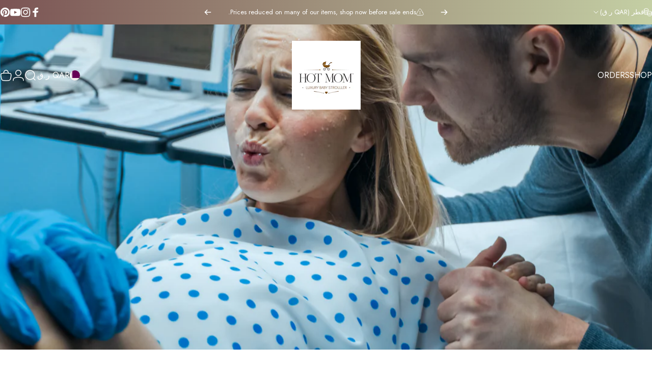

--- FILE ---
content_type: text/html; charset=utf-8
request_url: https://www.tayonlinestore.com/ar-qa?section_id=sections--19127864590508__announcement-bar
body_size: 118
content:
<div id="shopify-section-sections--19127864590508__announcement-bar" class="shopify-section shopify-section-group-header-group topbar-section">
</div>

--- FILE ---
content_type: text/css
request_url: https://www.tayonlinestore.com/cdn/shop/t/33/assets/rtl.css?v=161050944708007583341762265470
body_size: -450
content:
:root{--transform-logical: -1;--transform-origin-start: right;--transform-origin-end: left}/*! base */.icon-arrow-left,.icon-arrow-right,.icon-arrow-left-long,.icon-arrow-right-long,.icon-chevron-left,.icon-chevron-right{--tw-scale-x: -1}.mouse-cursor{inset-inline-start:calc(100% - var(--x))}/*! image-comparison */.image-comparison[data-layout=horizontal]{--percent: 90%}.image-comparison[data-layout=horizontal][animate]{--percent: 50%}.image-comparison[data-layout=horizontal] .comparison__after{clip-path:inset(0px calc(100% - var(--percent)) 0px 0px)}.image-comparison[data-layout=horizontal] .comparison__button{inset-inline-start:calc(100% - var(--percent))}[data-lazy-image] .image-comparison[data-layout=horizontal] .media.loading:before,[data-lazy-image] .image-comparison[data-layout=horizontal] .media.loading:after{inset-inline-start:calc(calc(100% - var(--percent)) / 2)}[data-lazy-image] .image-comparison[data-layout=horizontal] .comparison__after .media.loading:before,[data-lazy-image] .image-comparison[data-layout=horizontal] .comparison__after .media.loading:after{inset-inline-start:calc(100% - calc(var(--percent) / 2))}
/*# sourceMappingURL=/cdn/shop/t/33/assets/rtl.css.map?v=161050944708007583341762265470 */
